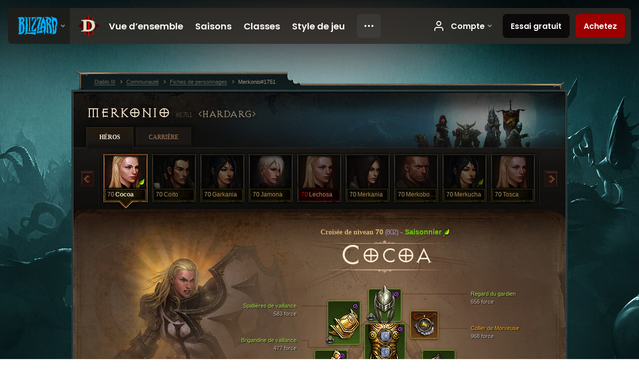

--- FILE ---
content_type: text/html;charset=UTF-8
request_url: https://us.diablo3.blizzard.com/fr-fr/profile/Merkonio-1751/hero/146511907
body_size: 14437
content:
<!DOCTYPE html>
<html xmlns="http://www.w3.org/1999/xhtml" xml:lang="fr-fr" lang="fr-fr">
<head xmlns:og="http://ogp.me/ns#" xmlns:fb="http://ogp.me/ns/fb#">
<script type="text/javascript">
//<![CDATA[
var BlzCookieConsent = {
host: "blizzard.com",
onetrustScriptUrl: "https://cdn.cookielaw.org/scripttemplates/otSDKStub.js",
onetrustDomainScript: "22011b0f-2c46-49a3-a7bf-5f98a4d4da65",
cookieInfoUrlPattern: "/cookies/?$"
}
//]]>
</script>
<script type="text/javascript" src="/static/js/libs/cookie-consent-filter-compat.js?v=58-137" defer></script>
<script>
//<![CDATA[
var dataLayer = dataLayer|| [];
dataLayer.push({
"authenticated": "0" });
(function(w,d,s,l,i){w[l]=w[l]||[];w[l].push({"gtm.start":new Date().getTime(),event:"gtm.js"});var f=d.getElementsByTagName(s)[0], j=d.createElement(s),dl=l!="dataLayer"?"&amp;l="+l:"";j.async=true;j.src=
"//www.googletagmanager.com/gtm.js?id="+i+dl;f.parentNode.insertBefore(j,f);})
(window,document,"script","dataLayer","GTM-TVHPB9J");
//]]>
</script>
<meta http-equiv="imagetoolbar" content="false" />
<meta http-equiv="X-UA-Compatible" content="IE=edge,chrome=1" />
<title>Merkonio#1751 - Communauté - Diablo III</title>
<link rel="icon" href="/static/images/icons/favicon.ico?v=58-137" type="image/x-icon" />
<link rel="shortcut icon" href="/static/images/icons/favicon.ico?v=58-137" type="image/x-icon" />
<link rel="stylesheet" type="text/css" media="all" href="/static/local-common/css/common-game-site.min.css?v=58-137" />
<link rel="stylesheet" type="text/css" media="all" href="/static/css/legal/ratings.css?v=58-137" />
<link rel="stylesheet" type="text/css" media="all" href="/static/css/d3.css?v=137" />
<link rel="stylesheet" type="text/css" media="all" href="/static/css/tooltips.css?v=137" />
<link rel="stylesheet" type="text/css" media="all" href="/static/css/profile/shared.css?v=58-137" />
<link rel="stylesheet" type="text/css" media="all" href="/static/css/profile/hero.css?v=58-137" />
<link rel="stylesheet" type="text/css" media="all" href="/static/css/tool/gear-calculator/hero-slots.css?v=58-137" />
<!--[if IE 6]> <link rel="stylesheet" type="text/css" media="all" href="/static/css/tooltips-ie6.css?v=137" />
<![endif]-->
<script type="text/javascript" src="/static/local-common/js/third-party.js?v=58-137"></script>
<script type="text/javascript" src="/static/local-common/js/common-game-site.min.js?v=58-137"></script>
<meta name="twitter:card" content="summary" />
<meta name="twitter:title" content="Merkonio#1751 - Communauté - Diablo III" />
<meta name="twitter:description" content="crusader de niveau 70" />
<meta name="twitter:image:src" content="https://assets.diablo3.blizzard.com/d3/icons/portraits/100/x1_crusader_female.png" />
<!--[if IE 6]> <script type="text/javascript">
//<![CDATA[
try { document.execCommand('BackgroundImageCache', false, true) } catch(e) {}
//]]>
</script>
<![endif]-->
<script type="text/javascript">
//<![CDATA[
var Core = Core || {},
Login = Login || {};
Core.staticUrl = '/static';
Core.sharedStaticUrl = '/static/local-common';
Core.baseUrl = '/fr-fr';
Core.projectUrl = '';
Core.cdnUrl = 'https://blzmedia-a.akamaihd.net';
Core.supportUrl = 'http://us.battle.net/support/';
Core.secureSupportUrl = 'https://us.battle.net/support/';
Core.project = 'd3';
Core.locale = 'fr-fr';
Core.language = 'fr';
Core.region = 'us';
Core.shortDateFormat = 'dd/MM/yyyy';
Core.dateTimeFormat = 'dd/MM/yyyy HH:mm';
Core.loggedIn = false;
Core.userAgent = 'web';
Login.embeddedUrl = 'https://us.battle.net/login/login.frag';
var Flash = Flash || {};
Flash.videoPlayer = 'https://blzmedia-a.akamaihd.net/global-video-player/themes/d3/video-player.swf';
Flash.videoBase = 'https://blzmedia-a.akamaihd.net/d3/media/videos';
Flash.ratingImage = 'https://blzmedia-a.akamaihd.net/global-video-player/ratings/d3/fr-fr.jpg';
Flash.expressInstall = 'https://blzmedia-a.akamaihd.net/global-video-player/expressInstall.swf';
Flash.videoBase = 'https://assets.diablo3.blizzard.com/d3/media/videos';
//]]>
</script>
<meta property="fb:app_id" content="155068716934" />
<meta property="og:site_name" content="Diablo III" />
<meta property="og:locale" content="fr_FR" />
<meta property="og:type" content="website" />
<meta property="og:url" content="https://us.diablo3.blizzard.com/fr-fr/profile/Merkonio-1751/hero/157924358" />
<meta property="og:image" content="https://assets.diablo3.blizzard.com/d3/icons/portraits/100/x1_crusader_female.png" />
<meta property="og:image" content="https://blzmedia-a.akamaihd.net/battle.net/logos/og-d3.png" />
<meta property="og:image" content="https://blzmedia-a.akamaihd.net/battle.net/logos/og-blizzard.png" />
<meta property="og:title" content="Cocoa" />
<meta property="og:description" content="crusader de niveau 70" />
<link rel="canonical" href="https://us.diablo3.blizzard.com/fr-fr/profile/Merkonio-1751/hero/157924358" />
<meta property="d3-cloud-provider" content="aws" />
<meta property="d3-app-name" content="d3-site-prod-us" />
<meta property="d3-app-version" content="9.5.0" />
</head>
<body class="fr-fr profile profile-hero" itemscope="itemscope" itemtype="http://schema.org/WebPage" data-legal-country="US">
<noscript><iframe src="https://www.googletagmanager.com/ns.html?id=GTM-TVHPB9J"
height="0" width="0" style="display:none;visibility:hidden"></iframe></noscript>
<blz-nav
locale="fr-fr"
content="d3"
link-prefix="https://diablo3.blizzard.com/"
hidden
>
<script async src="https://navbar.blizzard.com/static/v1/nav.js"></script>
</blz-nav>
<div class="bg-wrapper">
<div class="wrapper">
<div id="main-content"></div>
<div class="body" itemscope="itemscope" itemtype="http://schema.org/WebPageElement">
<div class="body-top">
<div class="body-bot">



	<div class="profile-wrapper">
		<div class="profile-head">
			<a href="/fr-fr/profile/Merkonio-1751/">


	<h2 class="header-2" >					Merkonio
					<span class="battleTag">#1751</span>
					<span class="clan">HardArg</span>
</h2>
			</a>
	<span class="clear"><!-- --></span>
		</div>



	<ul class="tab-menu ">
				<li class="menu-heroes ">
					<a href="/fr-fr/profile/Merkonio-1751/hero/157924358"
					
					 class="tab-active">
					<span>Héros</span>
					</a>
				</li>
				<li class="menu-career ">
					<a href="/fr-fr/profile/Merkonio-1751/career"
					
					>
					<span>Carrière</span>
					</a>
				</li>
	</ul>

		<script type="text/javascript">
		//<![CDATA[
				$(function() {
					Profile.baseUrl = '/fr-fr/profile/Merkonio-1751/';
					Profile.lastHero = 157924358;
					Profile.heroes = [
							{ id: 157924358, name: 'Cocoa', level: 70, 'class': 'crusader', historyType: 'hero' },
							{ id: 153085139, name: 'Coito', level: 70, 'class': 'wizard', historyType: 'hero' },
							{ id: 153044647, name: 'Garkania', level: 70, 'class': 'wizard', historyType: 'hero' },
							{ id: 152957680, name: 'Jamona', level: 70, 'class': 'monk', historyType: 'hero' },
							{ id: 145892620, name: 'Lechosa', level: 70, 'class': 'crusader', historyType: 'hero' },
							{ id: 152702132, name: 'Merkania', level: 70, 'class': 'demon-hunter', historyType: 'hero' },
							{ id: 152588339, name: 'Merkobomba', level: 70, 'class': 'crusader', historyType: 'hero' },
							{ id: 157815496, name: 'Merkucha', level: 70, 'class': 'wizard', historyType: 'hero' },
							{ id: 153991928, name: 'Tosca', level: 70, 'class': 'crusader', historyType: 'hero' }
					];


						Profile.suppressAjaxLoad = true;

						if (window.history.pushState) {
							var activeHero = Profile.getHero(157924358);
							window.history.replaceState(activeHero, activeHero.name, activeHero.id);
						}
						Profile.bindHistory();
				});
		//]]>
		</script>


		<div class="profile-body" id="profile-body">


	<div class="crusader-female">
		<div class="profile-selector MediaCarousel MediaCarousel--heroes" id="heroes">
			<span class="MediaCarousel-page MediaCarousel-page--right MediaCarousel-page--end"><span></span></span>
			<span class="MediaCarousel-page MediaCarousel-page--left MediaCarousel-page--end"><span></span></span>
			<div class="MediaCarousel-scrollWrap">
				<ul class="hero-tabs MediaCarousel-scroll">


						<li class="MediaCarousel-thumb">
							<a class="hero-tab crusader-female active" href="157924358" data-tooltip="#hero-tab-tooltip-0">
								<span class="hero-portrait">
										<span class="small-seasonal-leaf"></span>
								</span>
								<span class="level">70</span>
								<span class="name">Cocoa</span>
							</a>



	<div id="hero-tab-tooltip-0" style="display:none">
		<div class="hero-tab-tooltip profile-tooltip">
			


	<h2 class="subheader-2" >Cocoa</h2>

			<p >
				female de niveau <strong>70</strong>
				 - <span class="d3-color-seasonal">Héros saisonnier</span>
			</p>
		</div>
	</div>
						</li>


						<li class="MediaCarousel-thumb">
							<a class="hero-tab wizard-male " href="153085139" data-tooltip="#hero-tab-tooltip-1">
								<span class="hero-portrait">
								</span>
								<span class="level">70</span>
								<span class="name">Coito</span>
							</a>



	<div id="hero-tab-tooltip-1" style="display:none">
		<div class="hero-tab-tooltip profile-tooltip">
			


	<h2 class="subheader-2" >Coito</h2>

			<p >
				male de niveau <strong>70</strong>
			</p>
		</div>
	</div>
						</li>


						<li class="MediaCarousel-thumb">
							<a class="hero-tab wizard-female " href="153044647" data-tooltip="#hero-tab-tooltip-2">
								<span class="hero-portrait">
								</span>
								<span class="level">70</span>
								<span class="name">Garkania</span>
							</a>



	<div id="hero-tab-tooltip-2" style="display:none">
		<div class="hero-tab-tooltip profile-tooltip">
			


	<h2 class="subheader-2" >Garkania</h2>

			<p >
				female de niveau <strong>70</strong>
			</p>
		</div>
	</div>
						</li>


						<li class="MediaCarousel-thumb">
							<a class="hero-tab monk-female " href="152957680" data-tooltip="#hero-tab-tooltip-3">
								<span class="hero-portrait">
								</span>
								<span class="level">70</span>
								<span class="name">Jamona</span>
							</a>



	<div id="hero-tab-tooltip-3" style="display:none">
		<div class="hero-tab-tooltip profile-tooltip">
			


	<h2 class="subheader-2" >Jamona</h2>

			<p >
				female de niveau <strong>70</strong>
			</p>
		</div>
	</div>
						</li>


						<li class="MediaCarousel-thumb">
							<a class="hero-tab crusader-female hardcore" href="145892620" data-tooltip="#hero-tab-tooltip-4">
								<span class="hero-portrait">
								</span>
								<span class="level">70</span>
								<span class="name">Lechosa</span>
							</a>



	<div id="hero-tab-tooltip-4" style="display:none">
		<div class="hero-tab-tooltip profile-tooltip">
			


	<h2 class="subheader-2" >Lechosa</h2>

			<p class="d3-color-hardcore">
				female de niveau <strong>70</strong>
			</p>
				<p class="d3-color-hardcore">Extrême
				</p>
		</div>
	</div>
						</li>


						<li class="MediaCarousel-thumb">
							<a class="hero-tab demon-hunter-female " href="152702132" data-tooltip="#hero-tab-tooltip-5">
								<span class="hero-portrait">
								</span>
								<span class="level">70</span>
								<span class="name">Merkania</span>
							</a>



	<div id="hero-tab-tooltip-5" style="display:none">
		<div class="hero-tab-tooltip profile-tooltip">
			


	<h2 class="subheader-2" >Merkania</h2>

			<p >
				female de niveau <strong>70</strong>
			</p>
		</div>
	</div>
						</li>


						<li class="MediaCarousel-thumb">
							<a class="hero-tab crusader-male " href="152588339" data-tooltip="#hero-tab-tooltip-6">
								<span class="hero-portrait">
								</span>
								<span class="level">70</span>
								<span class="name">Merkobomba</span>
							</a>



	<div id="hero-tab-tooltip-6" style="display:none">
		<div class="hero-tab-tooltip profile-tooltip">
			


	<h2 class="subheader-2" >Merkobomba</h2>

			<p >
				male de niveau <strong>70</strong>
			</p>
		</div>
	</div>
						</li>


						<li class="MediaCarousel-thumb">
							<a class="hero-tab wizard-female " href="157815496" data-tooltip="#hero-tab-tooltip-7">
								<span class="hero-portrait">
										<span class="small-seasonal-leaf"></span>
								</span>
								<span class="level">70</span>
								<span class="name">Merkucha</span>
							</a>



	<div id="hero-tab-tooltip-7" style="display:none">
		<div class="hero-tab-tooltip profile-tooltip">
			


	<h2 class="subheader-2" >Merkucha</h2>

			<p >
				female de niveau <strong>70</strong>
				 - <span class="d3-color-seasonal">Héros saisonnier</span>
			</p>
		</div>
	</div>
						</li>


						<li class="MediaCarousel-thumb">
							<a class="hero-tab crusader-female " href="153991928" data-tooltip="#hero-tab-tooltip-8">
								<span class="hero-portrait">
								</span>
								<span class="level">70</span>
								<span class="name">Tosca</span>
							</a>



	<div id="hero-tab-tooltip-8" style="display:none">
		<div class="hero-tab-tooltip profile-tooltip">
			


	<h2 class="subheader-2" >Tosca</h2>

			<p >
				female de niveau <strong>70</strong>
			</p>
		</div>
	</div>
						</li>
				</ul>
			</div>
		</div>

		<div class="profile-sheet">




	<h2 class="class" >				<a href="/fr-fr/class/crusader/">

					<span>Croisée de niveau <strong>70<span class="paragon-level">(802)</span></strong></span>

						<span> - </span>
						<strong class="d3-color-seasonal">Saisonnier</strong>
						<span class="small-seasonal-leaf"></span>
				</a>
</h2>

			

	<h2 class="header-2 name" >Cocoa</h2>


			<div class="paperdoll" id="paperdoll">

		<div class="weapon-flourish main-hand-flourish elemental-lightning"></div>

	<ul class="gear-slots">
	<li class="slot-head">

				<a class="slot-link" href="/fr-fr/artisan/blacksmith/recipe/guardians-gaze" data-d3tooltip="item-profile/377808825~157924358~guardians-gaze~P74_Unique_Helm_015">
				<span class="d3-icon d3-icon-item d3-icon-item-green">
					<span class="icon-item-gradient">
						<span class="icon-item-inner"></span>
					</span>
				</span>

					<span class="image">
					<img src="https://assets.diablo3.blizzard.com/d3/icons/items/large/p74_unique_helm_015_crusader_male.png" alt="" />
				</span>

				</a>

		<a href="/fr-fr/item/abyssal-dye-Dye_20" class="item-dye" >
			<img src="https://assets.diablo3.blizzard.com/d3/icons/items/small/dye_20_demonhunter_male.png" />
		</a>

		<a href="/fr-fr/artisan/blacksmith/recipe/grand-master-crown" class="item-transmog" >
			<img src="/static/images/profile/hero/bg-transmog.gif?v=58-137" />
		</a>

	</li>
	<li class="slot-torso">

				<a class="slot-link" href="/fr-fr/item/brigandine-of-valor-P67_Unique_Chest_Set_01" data-d3tooltip="item-profile/377808825~157924358~brigandine-of-valor~P67_Unique_Chest_Set_01">
				<span class="d3-icon d3-icon-item d3-icon-item-green">
					<span class="icon-item-gradient">
						<span class="icon-item-inner"></span>
					</span>
				</span>

					<span class="image">
					<img src="https://assets.diablo3.blizzard.com/d3/icons/items/large/p67_unique_chest_set_01_crusader_male.png" alt="" />
				</span>

		<span class="sockets-wrapper">
			<span class="sockets-align">
					<span class="socket">
						<img class="gem" src="https://assets.diablo3.blizzard.com/d3/icons/items/small/x1_diamond_10_demonhunter_male.png" />
					</span><br />
					<span class="socket">
						<img class="gem" src="https://assets.diablo3.blizzard.com/d3/icons/items/small/x1_diamond_10_demonhunter_male.png" />
					</span><br />
					<span class="socket">
						<img class="gem" src="https://assets.diablo3.blizzard.com/d3/icons/items/small/x1_diamond_10_demonhunter_male.png" />
					</span><br />
			</span>
		</span>
				</a>

		<a href="/fr-fr/item/abyssal-dye-Dye_20" class="item-dye" >
			<img src="https://assets.diablo3.blizzard.com/d3/icons/items/small/dye_20_demonhunter_male.png" />
		</a>

		<a href="/fr-fr/artisan/blacksmith/recipe/exquisite-rakkisgard-armor" class="item-transmog" >
			<img src="/static/images/profile/hero/bg-transmog.gif?v=58-137" />
		</a>

	</li>
	<li class="slot-feet">

				<a class="slot-link" href="/fr-fr/item/greaves-of-valor-P67_Unique_Boots_Set_01" data-d3tooltip="item-profile/377808825~157924358~greaves-of-valor~P67_Unique_Boots_Set_01">
				<span class="d3-icon d3-icon-item d3-icon-item-green">
					<span class="icon-item-gradient">
						<span class="icon-item-inner"></span>
					</span>
				</span>

					<span class="image">
					<img src="https://assets.diablo3.blizzard.com/d3/icons/items/large/p67_unique_boots_set_01_crusader_male.png" alt="" />
				</span>

				</a>

		<a href="/fr-fr/item/abyssal-dye-Dye_20" class="item-dye" >
			<img src="https://assets.diablo3.blizzard.com/d3/icons/items/small/dye_20_demonhunter_male.png" />
		</a>

		<a href="/fr-fr/artisan/blacksmith/recipe/exquisite-rakkisgard-greaves" class="item-transmog" >
			<img src="/static/images/profile/hero/bg-transmog.gif?v=58-137" />
		</a>

	</li>
	<li class="slot-hands">

				<a class="slot-link" href="/fr-fr/item/gauntlets-of-valor-P67_Unique_Gloves_Set_01" data-d3tooltip="item-profile/377808825~157924358~gauntlets-of-valor~P67_Unique_Gloves_Set_01">
				<span class="d3-icon d3-icon-item d3-icon-item-green">
					<span class="icon-item-gradient">
						<span class="icon-item-inner"></span>
					</span>
				</span>

					<span class="image">
					<img src="https://assets.diablo3.blizzard.com/d3/icons/items/large/p67_unique_gloves_set_01_crusader_male.png" alt="" />
				</span>

				</a>

		<a href="/fr-fr/item/abyssal-dye-Dye_20" class="item-dye" >
			<img src="https://assets.diablo3.blizzard.com/d3/icons/items/small/dye_20_demonhunter_male.png" />
		</a>

		<a href="/fr-fr/artisan/blacksmith/recipe/exquisite-rakkisgard-gauntlets" class="item-transmog" >
			<img src="/static/images/profile/hero/bg-transmog.gif?v=58-137" />
		</a>

	</li>
	<li class="slot-shoulders">

				<a class="slot-link" href="/fr-fr/item/spaulders-of-valor-P67_Unique_Shoulder_Set_01" data-d3tooltip="item-profile/377808825~157924358~spaulders-of-valor~P67_Unique_Shoulder_Set_01">
				<span class="d3-icon d3-icon-item d3-icon-item-green">
					<span class="icon-item-gradient">
						<span class="icon-item-inner"></span>
					</span>
				</span>

					<span class="image">
					<img src="https://assets.diablo3.blizzard.com/d3/icons/items/large/p67_unique_shoulder_set_01_crusader_male.png" alt="" />
				</span>

				</a>

		<a href="/fr-fr/item/abyssal-dye-Dye_20" class="item-dye" >
			<img src="https://assets.diablo3.blizzard.com/d3/icons/items/small/dye_20_demonhunter_male.png" />
		</a>

		<a href="/fr-fr/artisan/blacksmith/recipe/exquisite-rakkisgard-pauldrons" class="item-transmog" >
			<img src="/static/images/profile/hero/bg-transmog.gif?v=58-137" />
		</a>

	</li>
	<li class="slot-legs">

				<a class="slot-link" href="/fr-fr/item/chausses-of-valor-P67_Unique_Pants_Set_01" data-d3tooltip="item-profile/377808825~157924358~chausses-of-valor~P67_Unique_Pants_Set_01">
				<span class="d3-icon d3-icon-item d3-icon-item-green">
					<span class="icon-item-gradient">
						<span class="icon-item-inner"></span>
					</span>
				</span>

					<span class="image">
					<img src="https://assets.diablo3.blizzard.com/d3/icons/items/large/p67_unique_pants_set_01_crusader_male.png" alt="" />
				</span>

		<span class="sockets-wrapper">
			<span class="sockets-align">
					<span class="socket">
						<img class="gem" src="https://assets.diablo3.blizzard.com/d3/icons/items/small/x1_diamond_10_demonhunter_male.png" />
					</span><br />
					<span class="socket">
						<img class="gem" src="https://assets.diablo3.blizzard.com/d3/icons/items/small/x1_diamond_10_demonhunter_male.png" />
					</span><br />
			</span>
		</span>
				</a>

		<a href="/fr-fr/item/abyssal-dye-Dye_20" class="item-dye" >
			<img src="https://assets.diablo3.blizzard.com/d3/icons/items/small/dye_20_demonhunter_male.png" />
		</a>

		<a href="/fr-fr/artisan/blacksmith/recipe/exquisite-rakkisgard-leg-plates" class="item-transmog" >
			<img src="/static/images/profile/hero/bg-transmog.gif?v=58-137" />
		</a>

	</li>
	<li class="slot-bracers">

				<a class="slot-link" href="/fr-fr/artisan/blacksmith/recipe/guardians-aversion" data-d3tooltip="item-profile/377808825~157924358~guardians-aversion~P74_Unique_Bracer_010">
				<span class="d3-icon d3-icon-item d3-icon-item-green">
					<span class="icon-item-gradient">
						<span class="icon-item-inner"></span>
					</span>
				</span>

					<span class="image">
					<img src="https://assets.diablo3.blizzard.com/d3/icons/items/large/p74_unique_bracer_010_demonhunter_male.png" alt="" />
				</span>

				</a>



	</li>
	<li class="slot-mainHand">

				<a class="slot-link" href="/fr-fr/item/blade-of-prophecy-P61_Unique_Sword_2H_007_x1" data-d3tooltip="item-profile/377808825~157924358~blade-of-prophecy~P61_Unique_Sword_2H_007_x1">
				<span class="d3-icon d3-icon-item d3-icon-item-orange">
					<span class="icon-item-gradient">
						<span class="icon-item-inner"></span>
					</span>
				</span>

					<span class="image">
					<img src="https://assets.diablo3.blizzard.com/d3/icons/items/large/p61_unique_sword_2h_007_x1_demonhunter_male.png" alt="" />
				</span>

		<span class="sockets-wrapper">
			<span class="sockets-align">
					<span class="socket">
						<img class="gem" src="https://assets.diablo3.blizzard.com/d3/icons/items/small/x1_emerald_10_demonhunter_male.png" />
					</span><br />
			</span>
		</span>
				</a>


		<a href="/fr-fr/item/stalgards-decimator-Unique_Sword_2H_101_x1" class="item-transmog" >
			<img src="/static/images/profile/hero/bg-transmog.gif?v=58-137" />
		</a>

	</li>
	<li class="slot-offHand">

				<a class="slot-link" href="/fr-fr/item/shield-of-fury-P61_Unique_Shield_106_x1" data-d3tooltip="item-profile/377808825~157924358~shield-of-fury~P61_Unique_Shield_106_x1">
				<span class="d3-icon d3-icon-item d3-icon-item-orange">
					<span class="icon-item-gradient">
						<span class="icon-item-inner"></span>
					</span>
				</span>

					<span class="image">
					<img src="https://assets.diablo3.blizzard.com/d3/icons/items/large/p61_unique_shield_106_x1_crusader_male.png" alt="" />
				</span>

				</a>


		<a href="/fr-fr/item/the-final-witness-Unique_CruShield_107_x1" class="item-transmog" >
			<img src="/static/images/profile/hero/bg-transmog.gif?v=58-137" />
		</a>

	</li>
	<li class="slot-waist">

				<a class="slot-link" href="/fr-fr/item/vigilante-belt-P76_Unique_Belt_002" data-d3tooltip="item-profile/377808825~157924358~vigilante-belt~P76_Unique_Belt_002">
				<span class="d3-icon d3-icon-item d3-icon-item-orange">
					<span class="icon-item-gradient">
						<span class="icon-item-inner"></span>
					</span>
				</span>

					<span class="image">
					<img src="https://assets.diablo3.blizzard.com/d3/icons/items/large/p76_unique_belt_002_demonhunter_male.png" alt="" />
				</span>

				</a>



	</li>
	<li class="slot-rightFinger">

				<a class="slot-link" href="/fr-fr/item/focus-Unique_Ring_Set_001_x1" data-d3tooltip="item-profile/377808825~157924358~focus~Unique_Ring_Set_001_x1">
				<span class="d3-icon d3-icon-item d3-icon-item-green">
					<span class="icon-item-gradient">
						<span class="icon-item-inner"></span>
					</span>
				</span>

					<span class="image">
					<img src="https://assets.diablo3.blizzard.com/d3/icons/items/large/unique_ring_set_001_x1_crusader_male.png" alt="" />
				</span>

		<span class="sockets-wrapper">
			<span class="sockets-align">
					<span class="socket">
						<img class="gem" src="https://assets.diablo3.blizzard.com/d3/icons/items/small/unique_gem_012_x1_demonhunter_male.png" />
					</span><br />
			</span>
		</span>
				</a>



	</li>
	<li class="slot-leftFinger">

				<a class="slot-link" href="/fr-fr/item/restraint-Unique_Ring_Set_002_x1" data-d3tooltip="item-profile/377808825~157924358~restraint~Unique_Ring_Set_002_x1">
				<span class="d3-icon d3-icon-item d3-icon-item-green">
					<span class="icon-item-gradient">
						<span class="icon-item-inner"></span>
					</span>
				</span>

					<span class="image">
					<img src="https://assets.diablo3.blizzard.com/d3/icons/items/large/unique_ring_set_002_x1_crusader_male.png" alt="" />
				</span>

		<span class="sockets-wrapper">
			<span class="sockets-align">
					<span class="socket">
						<img class="gem" src="https://assets.diablo3.blizzard.com/d3/icons/items/small/unique_gem_017_x1_demonhunter_male.png" />
					</span><br />
			</span>
		</span>
				</a>



	</li>
	<li class="slot-neck">

				<a class="slot-link" href="/fr-fr/item/squirts-necklace-P66_Unique_Amulet_010" data-d3tooltip="item-profile/377808825~157924358~squirts-necklace~P66_Unique_Amulet_010">
				<span class="d3-icon d3-icon-item d3-icon-item-orange">
					<span class="icon-item-gradient">
						<span class="icon-item-inner"></span>
					</span>
				</span>

					<span class="image">
					<img src="https://assets.diablo3.blizzard.com/d3/icons/items/large/p66_unique_amulet_010_demonhunter_male.png" alt="" />
				</span>

		<span class="sockets-wrapper">
			<span class="sockets-align">
					<span class="socket">
						<img class="gem" src="https://assets.diablo3.blizzard.com/d3/icons/items/small/unique_gem_018_x1_demonhunter_male.png" />
					</span><br />
			</span>
		</span>
				</a>



	</li>

	</ul>

	<ul class="gear-labels" id="gear-labels">


		<li class="gear-label slot-head">
				<a href="/fr-fr/artisan/blacksmith/recipe/guardians-gaze"
				   data-d3tooltip="item-profile/377808825~157924358~guardians-gaze~P74_Unique_Helm_015"
				   class="label-link d3-color-green">
						<span class="item-name">Regard du gardien</span>
						<span class="bonus-value bonus-1208 long-bonus"
							>
						656 force
						</span>
						<span class="bonus-value bonus-50 long-bonus"
							 style="display:none">
						33% d’or supplémentaire sur les monstres
						</span>
						<span class="bonus-value bonus-171 long-bonus"
							 style="display:none">
						11% à la vitesse de déplacement
						</span>
						<span class="bonus-value bonus-96 long-bonus"
							 style="display:none">
						+92 à toutes les résistances
						</span>
						<span class="bonus-value bonus-1076 long-bonus"
							 style="display:none">
						Ramassage d’or et de globes de vie augmenté de 1 mètres
						</span>
				</a>


		</li>


		<li class="gear-label slot-torso">
				<a href="/fr-fr/item/brigandine-of-valor-P67_Unique_Chest_Set_01"
				   data-d3tooltip="item-profile/377808825~157924358~brigandine-of-valor~P67_Unique_Chest_Set_01"
				   class="label-link d3-color-green">
						<span class="item-name">Brigandine de vaillance</span>
						<span class="bonus-value bonus-392 long-bonus"
							 style="display:none">
						4Châsse:Châsses; (0)
						</span>
						<span class="bonus-value bonus-1208 long-bonus"
							>
						477 force
						</span>
						<span class="bonus-value bonus-50 long-bonus"
							 style="display:none">
						32% d’or supplémentaire sur les monstres
						</span>
						<span class="bonus-value bonus-96 long-bonus"
							 style="display:none">
						+333 à toutes les résistances
						</span>
						<span class="bonus-value bonus-1211 long-bonus"
							 style="display:none">
						469 vitalité
						</span>
						<span class="bonus-value bonus-1076 long-bonus"
							 style="display:none">
						Ramassage d’or et de globes de vie augmenté de 1 mètres
						</span>
				</a>


		</li>


		<li class="gear-label slot-feet">
				<a href="/fr-fr/item/greaves-of-valor-P67_Unique_Boots_Set_01"
				   data-d3tooltip="item-profile/377808825~157924358~greaves-of-valor~P67_Unique_Boots_Set_01"
				   class="label-link d3-color-green">
						<span class="item-name">Grèves de vaillance</span>
						<span class="bonus-value bonus-339 long-bonus"
							 style="display:none">
						2,954 aux dégâts d’épines
						</span>
						<span class="bonus-value bonus-1208 long-bonus"
							>
						576 force
						</span>
						<span class="bonus-value bonus-126 long-bonus"
							 style="display:none">
						Régénère 6,681 4point:points; de vie par seconde
						</span>
						<span class="bonus-value bonus-50 long-bonus"
							 style="display:none">
						33% d’or supplémentaire sur les monstres
						</span>
						<span class="bonus-value bonus-171 long-bonus"
							 style="display:none">
						10% à la vitesse de déplacement
						</span>
						<span class="bonus-value bonus-1211 long-bonus"
							 style="display:none">
						636 vitalité
						</span>
				</a>


		</li>


		<li class="gear-label slot-hands">
				<a href="/fr-fr/item/gauntlets-of-valor-P67_Unique_Gloves_Set_01"
				   data-d3tooltip="item-profile/377808825~157924358~gauntlets-of-valor~P67_Unique_Gloves_Set_01"
				   class="label-link d3-color-green">
						<span class="item-name">Gantelets de vaillance</span>
						<span class="bonus-value bonus-203 long-bonus"
							 style="display:none">
						La vitesse d’attaque augmente de 0.07%
						</span>
						<span class="bonus-value bonus-1208 long-bonus"
							>
						691 force
						</span>
						<span class="bonus-value bonus-1211 long-bonus"
							 style="display:none">
						738 vitalité
						</span>
						<span class="bonus-value bonus-1076 long-bonus"
							 style="display:none">
						Ramassage d’or et de globes de vie augmenté de 1 mètres
						</span>
						<span class="bonus-value bonus-253 long-bonus"
							 style="display:none">
						Chances de coup critique augmentées de 9.5%
						</span>
				</a>


		</li>


		<li class="gear-label slot-shoulders">
				<a href="/fr-fr/item/spaulders-of-valor-P67_Unique_Shoulder_Set_01"
				   data-d3tooltip="item-profile/377808825~157924358~spaulders-of-valor~P67_Unique_Shoulder_Set_01"
				   class="label-link d3-color-green">
						<span class="item-name">Spallières de vaillance</span>
						<span class="bonus-value bonus-1212 long-bonus"
							 style="display:none">
						Niveau requis réduit de 36
						</span>
						<span class="bonus-value bonus-34 long-bonus"
							 style="display:none">
						494 armure
						</span>
						<span class="bonus-value bonus-1208 long-bonus"
							>
						583 force
						</span>
						<span class="bonus-value bonus-96 long-bonus"
							 style="display:none">
						+124 à toutes les résistances
						</span>
						<span class="bonus-value bonus-86 long-bonus"
							 style="display:none">
						Les globes de vie et les potions font récupérer Value 4point:points; de vie
						</span>
						<span class="bonus-value bonus-1211 long-bonus"
							 style="display:none">
						602 vitalité
						</span>
				</a>


		</li>


		<li class="gear-label slot-legs">
				<a href="/fr-fr/item/chausses-of-valor-P67_Unique_Pants_Set_01"
				   data-d3tooltip="item-profile/377808825~157924358~chausses-of-valor~P67_Unique_Pants_Set_01"
				   class="label-link d3-color-green">
						<span class="item-name">Chausses de vaillance</span>
						<span class="bonus-value bonus-339 long-bonus"
							 style="display:none">
						2,628 aux dégâts d’épines
						</span>
						<span class="bonus-value bonus-392 long-bonus"
							 style="display:none">
						4Châsse:Châsses; (0)
						</span>
						<span class="bonus-value bonus-1208 long-bonus"
							>
						424 force
						</span>
						<span class="bonus-value bonus-126 long-bonus"
							 style="display:none">
						Régénère 5,285 4point:points; de vie par seconde
						</span>
						<span class="bonus-value bonus-96 long-bonus"
							 style="display:none">
						+156 à toutes les résistances
						</span>
				</a>


		</li>


		<li class="gear-label slot-bracers">
				<a href="/fr-fr/artisan/blacksmith/recipe/guardians-aversion"
				   data-d3tooltip="item-profile/377808825~157924358~guardians-aversion~P74_Unique_Bracer_010"
				   class="label-link d3-color-green">
						<span class="item-name">Aversion du gardien</span>
						<span class="bonus-value bonus-1208 long-bonus"
							>
						432 force
						</span>
						<span class="bonus-value bonus-50 long-bonus"
							 style="display:none">
						33% d’or supplémentaire sur les monstres
						</span>
						<span class="bonus-value bonus-244 long-bonus"
							 style="display:none">
						Les dégâts de foudre augmentent de 17%
						</span>
						<span class="bonus-value bonus-1211 long-bonus"
							 style="display:none">
						470 vitalité
						</span>
						<span class="bonus-value bonus-253 long-bonus"
							 style="display:none">
						Chances de coup critique augmentées de 5%
						</span>
				</a>


		</li>


		<li class="gear-label slot-mainHand">
				<a href="/fr-fr/item/blade-of-prophecy-P61_Unique_Sword_2H_007_x1"
				   data-d3tooltip="item-profile/377808825~157924358~blade-of-prophecy~P61_Unique_Sword_2H_007_x1"
				   class="label-link d3-color-orange">
						<span class="item-name">Lame de prophétie</span>
						<span class="weapon-dps">
						3 464,7 DPS
					</span>
						<span class="bonus-value bonus-353 long-bonus"
							 style="display:none">
						9,672 4point:points; de vie par victime
						</span>
						<span class="bonus-value bonus-392 long-bonus"
							 style="display:none">
						4Châsse:Châsses; (0)
						</span>
						<span class="bonus-value bonus-1208 long-bonus"
							>
						1,024 force
						</span>
						<span class="bonus-value bonus-241 long-bonus"
							 style="display:none">
						9% de dégâts
						</span>
						<span class="bonus-value bonus-210 long-bonus"
							 style="display:none">
						Réduit le temps de recharge de toutes les compétences de 9%
						</span>
						<span class="bonus-value bonus-258 long-bonus"
							 style="display:none">
						Dégâts des coups critiques augmentés de 130% 
						</span>
				</a>


		</li>


		<li class="gear-label slot-offHand">
				<a href="/fr-fr/item/shield-of-fury-P61_Unique_Shield_106_x1"
				   data-d3tooltip="item-profile/377808825~157924358~shield-of-fury~P61_Unique_Shield_106_x1"
				   class="label-link d3-color-orange">
						<span class="item-name">Bouclier de fureur</span>
						<span class="bonus-value bonus-1208 long-bonus"
							>
						994 force
						</span>
						<span class="bonus-value bonus-96 long-bonus"
							 style="display:none">
						+114 à toutes les résistances
						</span>
						<span class="bonus-value bonus-1211 long-bonus"
							 style="display:none">
						988 vitalité
						</span>
						<span class="bonus-value bonus-253 long-bonus"
							 style="display:none">
						Chances de coup critique augmentées de 8.5%
						</span>
				</a>


		</li>


		<li class="gear-label slot-waist">
				<a href="/fr-fr/item/vigilante-belt-P76_Unique_Belt_002"
				   data-d3tooltip="item-profile/377808825~157924358~vigilante-belt~P76_Unique_Belt_002"
				   class="label-link d3-color-orange">
						<span class="item-name">Ceinture de milicien</span>
						<span class="bonus-value bonus-339 long-bonus"
							 style="display:none">
						5,721 aux dégâts d’épines
						</span>
						<span class="bonus-value bonus-34 long-bonus"
							 style="display:none">
						376 armure
						</span>
						<span class="bonus-value bonus-1208 long-bonus"
							>
						490 force
						</span>
						<span class="bonus-value bonus-1211 long-bonus"
							 style="display:none">
						463 vitalité
						</span>
						<span class="bonus-value bonus-210 long-bonus"
							 style="display:none">
						Réduit le temps de recharge de toutes les compétences de 7%
						</span>
						<span class="bonus-value bonus-1076 long-bonus"
							 style="display:none">
						Ramassage d’or et de globes de vie augmenté de 2 mètres
						</span>
				</a>


		</li>


		<li class="gear-label slot-rightFinger">
				<a href="/fr-fr/item/focus-Unique_Ring_Set_001_x1"
				   data-d3tooltip="item-profile/377808825~157924358~focus~Unique_Ring_Set_001_x1"
				   class="label-link d3-color-green">
						<span class="item-name">Catalyseur</span>
						<span class="bonus-value bonus-203 long-bonus"
							 style="display:none">
						La vitesse d’attaque augmente de 0.06%
						</span>
						<span class="bonus-value bonus-392 long-bonus"
							 style="display:none">
						4Châsse:Châsses; (0)
						</span>
						<span class="bonus-value bonus-1208 long-bonus"
							>
						569 force
						</span>
						<span class="bonus-value bonus-50 long-bonus"
							 style="display:none">
						32% d’or supplémentaire sur les monstres
						</span>
						<span class="bonus-value bonus-93 long-bonus"
							 style="display:none">
						+184 résistance physique
						</span>
						<span class="bonus-value bonus-210 long-bonus"
							 style="display:none">
						Réduit le temps de recharge de toutes les compétences de 5%
						</span>
				</a>


		</li>


		<li class="gear-label slot-leftFinger">
				<a href="/fr-fr/item/restraint-Unique_Ring_Set_002_x1"
				   data-d3tooltip="item-profile/377808825~157924358~restraint~Unique_Ring_Set_002_x1"
				   class="label-link d3-color-green">
						<span class="item-name">Contrainte</span>
						<span class="bonus-value bonus-203 long-bonus"
							 style="display:none">
						La vitesse d’attaque augmente de 0.06%
						</span>
						<span class="bonus-value bonus-392 long-bonus"
							 style="display:none">
						4Châsse:Châsses; (0)
						</span>
						<span class="bonus-value bonus-1208 long-bonus"
							>
						585 force
						</span>
						<span class="bonus-value bonus-707 long-bonus"
							 style="display:none">
						Réduit la durée des effets affectant le contrôle de 33%
						</span>
						<span class="bonus-value bonus-50 long-bonus"
							 style="display:none">
						34% d’or supplémentaire sur les monstres
						</span>
						<span class="bonus-value bonus-258 long-bonus"
							 style="display:none">
						Dégâts des coups critiques augmentés de 29% 
						</span>
				</a>


		</li>


		<li class="gear-label slot-neck">
				<a href="/fr-fr/item/squirts-necklace-P66_Unique_Amulet_010"
				   data-d3tooltip="item-profile/377808825~157924358~squirts-necklace~P66_Unique_Amulet_010"
				   class="label-link d3-color-orange">
						<span class="item-name">Collier de Morveuse</span>
						<span class="bonus-value bonus-392 long-bonus"
							 style="display:none">
						4Châsse:Châsses; (0)
						</span>
						<span class="bonus-value bonus-1208 long-bonus"
							>
						968 force
						</span>
						<span class="bonus-value bonus-707 long-bonus"
							 style="display:none">
						Réduit la durée des effets affectant le contrôle de 23%
						</span>
						<span class="bonus-value bonus-50 long-bonus"
							 style="display:none">
						77% d’or supplémentaire sur les monstres
						</span>
						<span class="bonus-value bonus-244 long-bonus"
							 style="display:none">
						Les dégâts de foudre augmentent de 20%
						</span>
						<span class="bonus-value bonus-258 long-bonus"
							 style="display:none">
						Dégâts des coups critiques augmentés de 97% 
						</span>
				</a>


		</li>
	</ul>

	<ul class="gear-lines">
				<li class="slot-head"></li>
				<li class="slot-torso"></li>
				<li class="slot-feet"></li>
				<li class="slot-hands"></li>
				<li class="slot-shoulders"></li>
				<li class="slot-legs"></li>
				<li class="slot-bracers"></li>
				<li class="slot-mainHand"></li>
				<li class="slot-offHand"></li>
				<li class="slot-waist"></li>
				<li class="slot-rightFinger"></li>
				<li class="slot-leftFinger"></li>
				<li class="slot-neck"></li>
	</ul>
			</div>


		<div class="gear-bonuses" id="bonuses">
			

	<h3 class="header-3" ><span class="help-icon tip" data-tooltip="#gear-bonuses-tooltip"></span>Bonus d’équipement</h3>


			<div id="gear-bonuses-tooltip" style="display: none;">
				<div class="profile-tooltip">
					


	<h2 class="subheader-2" >Bonus d’équipement</h2>

					<p>Il s’agit de la liste des bonus les plus importants apportés par votre équipement. Vous pouvez sélectionner l’un d’entre eux afin d’afficher les objets qui vous le confèrent.</p>
				</div>
			</div>

			<ul>
					<li>
						<a href="javascript:;" class="bonus-stat" data-bonus-index="1208">
							<span class="bonus-radio active"></span>8,469 force
						</a>
					</li>
					<li>
						<a href="javascript:;" class="bonus-stat" data-bonus-index="50">
							<span class="bonus-radio"></span>274% d’or supplémentaire sur les monstres
						</a>
					</li>
					<li>
						<a href="javascript:;" class="bonus-stat" data-bonus-index="1211">
							<span class="bonus-radio"></span>4,366 vitalité
						</a>
					</li>
					<li>
						<a href="javascript:;" class="bonus-stat" data-bonus-index="392">
							<span class="bonus-radio"></span>4Châsse:Châsses; (0)
						</a>
					</li>
					<li>
						<a href="javascript:;" class="bonus-stat" data-bonus-index="96">
							<span class="bonus-radio"></span>+819 à toutes les résistances
						</a>
					</li>
			</ul>
		</div>

	<span class="clear"><!-- --></span>
		</div>

		<div class="profile-lower">

			<div class="profile-overview" id="overview">


	<div class="page-section skills">
			<div class="section-header ">
				

	<h3 class="header-3" >Compétences</h3>


			</div>

		<div class="section-body">
		<a href="/fr-fr/calculator/" class="profile-link">
			Afficher dans le calculateur de talents
			<span class="icon-frame icon-frame-text">
				<span class="icon-16 icon-16-rarrow"></span>
			</span>
		</a>

		<div class="skills-wrapper">

			<ul class="active-skills clear-after">

						<li>
							<div id="active-skill-tooltip-0" style="display:none;">
	<div class="d3-tooltip d3-tooltip-skill">



	<div class="tooltip-head">
		<h3 class="">Fureur des cieux</h3>
	</div>

	<div class="tooltip-body ">




		<span class="d3-icon d3-icon-skill d3-icon-skill-64 " style="background-image: url('https://assets.diablo3.blizzard.com/d3/icons/skills/64/x1_crusader_heavensfury3.png'); width: 64px; height: 64px;">
			<span class="frame"></span>
		</span>

			<div class="description">
					<p><span class="d3-color-gold">Temps de recharge :</span> <span class="d3-color-green">20</span> secondes</p>

<p>Vous invoquez un rayon ardent de puissance sacrée qui inflige un montant de dégâts sacrés égal à <span class="d3-color-green">1710%</span> des dégâts de votre arme en <span class="d3-color-green">6</span> secondes à tous les ennemis qu’il illumine.</p>
				
					<p class="special">Sentence</p>
				<p class="subtle">Débloqué au niveau <em>30</em></p>
			</div>

	</div>


	<div class="tooltip-extension rune-extension">
	<span class="d3-icon d3-icon-rune d3-icon-rune-large">
		<span class="rune-b"></span>
	</span>
				

	<h3 class="header-3" >Terre bénie</h3>

					<p>Le sol frappé par le rayon devient consacré, ce qui le brûle et inflige <span class="d3-color-green">1550%</span> des dégâts de votre arme en <span class="d3-color-green">5</span> secondes aux ennemis qui l’arpentent.</p>
				<p class="subtle">Débloqué au niveau <em>31</em></p>
	</div>

	</div>
							</div>

							<a id="active-skill-tooltip-0-link" href="/fr-fr/class/crusader/active/heavens-fury" data-tooltip="#active-skill-tooltip-0">



		<span class="d3-icon d3-icon-skill d3-icon-skill-42 " style="background-image: url('https://assets.diablo3.blizzard.com/d3/icons/skills/42/x1_crusader_heavensfury3.png'); width: 42px; height: 42px;">
			<span class="frame"></span>
		</span>
								<span class="skill-name">
									Fureur des cieux
									<span class="rune-name">
										Terre bénie
									</span>
								</span>
							</a>
							<span class="slot slot-primary"></span>

		<script type="text/javascript">
		//<![CDATA[
								$(function() {
									$("#active-skill-tooltip-0-link").data("tooltip-options", {className: "ui-tooltip-d3"});
								});
		//]]>
		</script>
						</li>

						<li>
							<div id="active-skill-tooltip-1" style="display:none;">
	<div class="d3-tooltip d3-tooltip-skill">



	<div class="tooltip-head">
		<h3 class="">Poing des Cieux</h3>
	</div>

	<div class="tooltip-body ">




		<span class="d3-icon d3-icon-skill d3-icon-skill-64 " style="background-image: url('https://assets.diablo3.blizzard.com/d3/icons/skills/64/x1_crusader_fistoftheheavens.png'); width: 64px; height: 64px;">
			<span class="frame"></span>
		</span>

			<div class="description">
					<p><span class="d3-color-gold">Coût :</span> <span class="d3-color-green">30</span> points de colère</p>

<p>Vous faites s’abattre du ciel un éclair qui explose et inflige un montant de dégâts de foudre égal à <span class="d3-color-green">545%</span> des dégâts de votre arme à tous les ennemis dans les <span class="d3-color-green">8</span> mètres. En explosant, l’éclair se fractionne en <span class="d3-color-green">6</span> éclairs perforants qui rayonnent et infligent un montant de dégâts de foudre égal à <span class="d3-color-green">255%</span> des dégâts de votre arme.</p>
				
					<p class="special">Secondaires</p>
				<p class="subtle">Débloqué au niveau <em>26</em></p>
			</div>

	</div>


	<div class="tooltip-extension rune-extension">
	<span class="d3-icon d3-icon-rune d3-icon-rune-large">
		<span class="rune-c"></span>
	</span>
				

	<h3 class="header-3" >Crevasse</h3>

					<p>Crée une crevasse d’énergie électrique qui foudroie les ennemis proches et leur inflige un montant de dégâts de foudre égal à <span class="d3-color-green">410%</span> des dégâts de votre arme pendant <span class="d3-color-green">5</span> secondes. Si une autre crevasse est proche, un arc électrique se crée entre elles et leur inflige un montant de dégâts de foudre égal à <span class="d3-color-green">135%</span> des dégâts de votre arme à chaque arc.</p>
				<p class="subtle">Débloqué au niveau <em>42</em></p>
	</div>

	</div>
							</div>

							<a id="active-skill-tooltip-1-link" href="/fr-fr/class/crusader/active/fist-of-the-heavens" data-tooltip="#active-skill-tooltip-1">



		<span class="d3-icon d3-icon-skill d3-icon-skill-42 " style="background-image: url('https://assets.diablo3.blizzard.com/d3/icons/skills/42/x1_crusader_fistoftheheavens.png'); width: 42px; height: 42px;">
			<span class="frame"></span>
		</span>
								<span class="skill-name">
									Poing des Cieux
									<span class="rune-name">
										Crevasse
									</span>
								</span>
							</a>
							<span class="slot slot-secondary"></span>

		<script type="text/javascript">
		//<![CDATA[
								$(function() {
									$("#active-skill-tooltip-1-link").data("tooltip-options", {className: "ui-tooltip-d3"});
								});
		//]]>
		</script>
						</li>

						<li>
							<div id="active-skill-tooltip-2" style="display:none;">
	<div class="d3-tooltip d3-tooltip-skill">



	<div class="tooltip-head">
		<h3 class="">Galvanisation</h3>
	</div>

	<div class="tooltip-body ">




		<span class="d3-icon d3-icon-skill d3-icon-skill-64 " style="background-image: url('https://assets.diablo3.blizzard.com/d3/icons/skills/64/x1_crusader_ironskin.png'); width: 64px; height: 64px;">
			<span class="frame"></span>
		</span>

			<div class="description">
					<p><span class="d3-color-gold">Temps de recharge :</span> <span class="d3-color-green">30</span> secondes</p>

<p>Votre peau devient aussi dure que le fer et absorbe <span class="d3-color-green">50%</span> de tous les dégâts subis pendant <span class="d3-color-green">4</span> secondes.</p>
				
					<p class="special">Défensives</p>
				<p class="subtle">Débloqué au niveau <em>8</em></p>
			</div>

	</div>


	<div class="tooltip-extension rune-extension">
	<span class="d3-icon d3-icon-rune d3-icon-rune-large">
		<span class="rune-e"></span>
	</span>
				

	<h3 class="header-3" >Ubiquité</h3>

					<p>Si vous subissez des dégâts alors que la Galvanisation est active, votre vitesse de déplacement est augmentée de <span class="d3-color-green">60%</span> pendant <span class="d3-color-green">5</span> secondes et vous traversez les rangs des ennemis sans encombre.</p>
				<p class="subtle">Débloqué au niveau <em>56</em></p>
	</div>

	</div>
							</div>

							<a id="active-skill-tooltip-2-link" href="/fr-fr/class/crusader/active/iron-skin" data-tooltip="#active-skill-tooltip-2">



		<span class="d3-icon d3-icon-skill d3-icon-skill-42 " style="background-image: url('https://assets.diablo3.blizzard.com/d3/icons/skills/42/x1_crusader_ironskin.png'); width: 42px; height: 42px;">
			<span class="frame"></span>
		</span>
								<span class="skill-name">
									Galvanisation
									<span class="rune-name">
										Ubiquité
									</span>
								</span>
							</a>
							<span class="slot slot-1"></span>

		<script type="text/javascript">
		//<![CDATA[
								$(function() {
									$("#active-skill-tooltip-2-link").data("tooltip-options", {className: "ui-tooltip-d3"});
								});
		//]]>
		</script>
						</li>

						<li>
							<div id="active-skill-tooltip-3" style="display:none;">
	<div class="d3-tooltip d3-tooltip-skill">



	<div class="tooltip-head">
		<h3 class="">Champion d’Akarat</h3>
	</div>

	<div class="tooltip-body ">




		<span class="d3-icon d3-icon-skill d3-icon-skill-64 " style="background-image: url('https://assets.diablo3.blizzard.com/d3/icons/skills/64/x1_crusader_akaratschampion.png'); width: 64px; height: 64px;">
			<span class="frame"></span>
		</span>

			<div class="description">
					<p><span class="d3-color-gold">Temps de recharge :</span> <span class="d3-color-green">90</span> secondes</p>

<p>Vous explosez de toute la puissance de votre ordre, ce qui augmente vos dégâts de <span class="d3-color-green">35%</span> et votre régénération de colère de <span class="d3-color-green">5</span> pendant <span class="d3-color-green">20</span> secondes.</p>
				
					<p class="special">Sentence</p>
				<p class="subtle">Débloqué au niveau <em>25</em></p>
			</div>

	</div>


	<div class="tooltip-extension rune-extension">
	<span class="d3-icon d3-icon-rune d3-icon-rune-large">
		<span class="rune-d"></span>
	</span>
				

	<h3 class="header-3" >Émulation</h3>

					<p>Augmente votre armure de <span class="d3-color-green">150%</span> tant que Champion d’Akarat est actif.</p>

<p>La première fois que vous subissez des dégâts qui devraient vous tuer alors que Champion d’Akarat est actif, vous récupérez tous vos points de vie.</p>
				<p class="subtle">Débloqué au niveau <em>49</em></p>
	</div>

	</div>
							</div>

							<a id="active-skill-tooltip-3-link" href="/fr-fr/class/crusader/active/akarats-champion" data-tooltip="#active-skill-tooltip-3">



		<span class="d3-icon d3-icon-skill d3-icon-skill-42 " style="background-image: url('https://assets.diablo3.blizzard.com/d3/icons/skills/42/x1_crusader_akaratschampion.png'); width: 42px; height: 42px;">
			<span class="frame"></span>
		</span>
								<span class="skill-name">
									Champion d’Akarat
									<span class="rune-name">
										Émulation
									</span>
								</span>
							</a>
							<span class="slot slot-2"></span>

		<script type="text/javascript">
		//<![CDATA[
								$(function() {
									$("#active-skill-tooltip-3-link").data("tooltip-options", {className: "ui-tooltip-d3"});
								});
		//]]>
		</script>
						</li>

						<li>
							<div id="active-skill-tooltip-4" style="display:none;">
	<div class="d3-tooltip d3-tooltip-skill">



	<div class="tooltip-head">
		<h3 class="">Lois de la justice</h3>
	</div>

	<div class="tooltip-body ">




		<span class="d3-icon d3-icon-skill d3-icon-skill-64 " style="background-image: url('https://assets.diablo3.blizzard.com/d3/icons/skills/64/x1_crusader_lawsofjustice2.png'); width: 64px; height: 64px;">
			<span class="frame"></span>
		</span>

			<div class="description">
					<p><span class="d3-color-gold">Temps de recharge :</span> <span class="d3-color-green">30</span> secondes</p>

<p><span class="d3-color-gold">Compétence active :</span> vous renforcez la loi, qui augmente alors la résistance à tous les éléments de vos alliés et la vôtre de <span class="d3-color-green">490</span> pendant <span class="d3-color-green">5</span> secondes.</p>

<p><span class="d3-color-gold">Compétence passive :</span> vous récitez la loi, ce qui augmente de <span class="d3-color-green">140</span> la résistance à tous les éléments de vos alliés et de vous-même.</p>

<p><span class="d3-color-yellow">Une seule loi peut être active à la fois.</span></p>
				
					<p class="special">Lois</p>
				<p class="subtle">Débloqué au niveau <em>17</em></p>
			</div>

	</div>


	<div class="tooltip-extension rune-extension">
	<span class="d3-icon d3-icon-rune d3-icon-rune-large">
		<span class="rune-e"></span>
	</span>
				

	<h3 class="header-3" >Témérité</h3>

					<p><span class="d3-color-gold">Compétence active :</span> renforcer la loi immunise aussi vos alliés et vous-même contre les effets affectant le contrôle pendant <span class="d3-color-green">5</span> secondes.</p>
				<p class="subtle">Débloqué au niveau <em>57</em></p>
	</div>

	</div>
							</div>

							<a id="active-skill-tooltip-4-link" href="/fr-fr/class/crusader/active/laws-of-justice" data-tooltip="#active-skill-tooltip-4">



		<span class="d3-icon d3-icon-skill d3-icon-skill-42 " style="background-image: url('https://assets.diablo3.blizzard.com/d3/icons/skills/42/x1_crusader_lawsofjustice2.png'); width: 42px; height: 42px;">
			<span class="frame"></span>
		</span>
								<span class="skill-name">
									Lois de la justice
									<span class="rune-name">
										Témérité
									</span>
								</span>
							</a>
							<span class="slot slot-3"></span>

		<script type="text/javascript">
		//<![CDATA[
								$(function() {
									$("#active-skill-tooltip-4-link").data("tooltip-options", {className: "ui-tooltip-d3"});
								});
		//]]>
		</script>
						</li>

						<li>
							<div id="active-skill-tooltip-5" style="display:none;">
	<div class="d3-tooltip d3-tooltip-skill">



	<div class="tooltip-head">
		<h3 class="">Charge de destrier</h3>
	</div>

	<div class="tooltip-body ">




		<span class="d3-icon d3-icon-skill d3-icon-skill-64 " style="background-image: url('https://assets.diablo3.blizzard.com/d3/icons/skills/64/x1_crusader_steedcharge.png'); width: 64px; height: 64px;">
			<span class="frame"></span>
		</span>

			<div class="description">
					<p><span class="d3-color-gold">Temps de recharge :</span> <span class="d3-color-green">16</span> secondes</p>

<p>Vous enfourchez un destrier magique qui vous permet de traverser sans encombre les lignes ennemies pendant <span class="d3-color-green">2</span> secondes.</p>
				
					<p class="special">Utilitaires</p>
				<p class="subtle">Débloqué au niveau <em>13</em></p>
			</div>

	</div>


	<div class="tooltip-extension rune-extension">
	<span class="d3-icon d3-icon-rune d3-icon-rune-large">
		<span class="rune-b"></span>
	</span>
				

	<h3 class="header-3" >Destrier de fond</h3>

					<p>Porte la durée à <span class="d3-color-green">3</span> secondes.</p>
				<p class="subtle">Débloqué au niveau <em>42</em></p>
	</div>

	</div>
							</div>

							<a id="active-skill-tooltip-5-link" href="/fr-fr/class/crusader/active/steed-charge" data-tooltip="#active-skill-tooltip-5">



		<span class="d3-icon d3-icon-skill d3-icon-skill-42 " style="background-image: url('https://assets.diablo3.blizzard.com/d3/icons/skills/42/x1_crusader_steedcharge.png'); width: 42px; height: 42px;">
			<span class="frame"></span>
		</span>
								<span class="skill-name">
									Charge de destrier
									<span class="rune-name">
										Destrier de fond
									</span>
								</span>
							</a>
							<span class="slot slot-4"></span>

		<script type="text/javascript">
		//<![CDATA[
								$(function() {
									$("#active-skill-tooltip-5-link").data("tooltip-options", {className: "ui-tooltip-d3"});
								});
		//]]>
		</script>
						</li>
			</ul>
	<span class="clear"><!-- --></span>

			<ul class="passive-skills clear-after">
					<li>
							<a href="/fr-fr/class/crusader/passive/heavenly-strength">
								<span class="passive-icon">
									<img src="https://assets.diablo3.blizzard.com/d3/icons/skills/42/x1_crusader_passive_heavenlystrength.png" style="width:32px; height:32px" />
								</span>
								<span class="skill-name">Force des cieux</span>
							</a>
					</li>
					<li>
							<a href="/fr-fr/class/crusader/passive/indestructible">
								<span class="passive-icon">
									<img src="https://assets.diablo3.blizzard.com/d3/icons/skills/42/x1_crusader_passive_indestructible.png" style="width:32px; height:32px" />
								</span>
								<span class="skill-name">Indestructible</span>
							</a>
					</li>
					<li>
							<a href="/fr-fr/class/crusader/passive/holy-cause">
								<span class="passive-icon">
									<img src="https://assets.diablo3.blizzard.com/d3/icons/skills/42/x1_crusader_passive_holycause.png" style="width:32px; height:32px" />
								</span>
								<span class="skill-name">Cause sacrée</span>
							</a>
					</li>
					<li>
							<a href="/fr-fr/class/crusader/passive/finery">
								<span class="passive-icon">
									<img src="https://assets.diablo3.blizzard.com/d3/icons/skills/42/x1_crusader_passive_finery.png" style="width:32px; height:32px" />
								</span>
								<span class="skill-name">Opulence</span>
							</a>
					</li>
			</ul>
	<span class="clear"><!-- --></span>
		</div>
		</div>
	</div>


	<div class="page-section attributes">
			<div class="section-header ">
				

	<h3 class="header-3" >Attributs</h3>


			</div>

		<div class="section-body">

		<ul class="attributes-core">
			<li>
				<span class="label">Force</span>
				<span class="value">9858</span>
			</li>
			<li>
				<span class="label">Dextérité</span>
				<span class="value">77</span>
			</li>
			<li>
				<span class="label">Intelligence</span>
				<span class="value">77</span>
			</li>
			<li>
				<span class="label">Vitalité</span>
				<span class="value">4513</span>
			</li>
			<li class="clear"></li>
		</ul>

		<ul class="attributes-core secondary">
            <li>
                <span class="label">Dégâts</span>
                <span class="value">701092</span>
            </li>

			<li>
				<span class="label">Robustesse</span>
				<span class="value">18162200</span>
			</li>

            <li>
                <span class="label">Récupération</span>
                <span class="value">1164410</span>
            </li>

			<li class="clear"></li>
		</ul>

		<ul class="resources">
				<li class="resource">
					<span class="resource-icon resource-wrath">
						<span class="value">109</span>
					</span>
					<span class="label-wrapper"><span class="label">Colère</span></span>
				</li>

			<li class="resource">
				<span class="resource-icon resource-life">
					<span class="value">452k</span>
				</span>
				<span class="label-wrapper"><span class="label">Vie</span></span>
			</li>
		</ul>

		</div>
	</div>

	<div class="page-section kanai-cube">
			<div class="section-header ">
				

	<h3 class="header-3" >Pouvoirs du cube de Kanai</h3>


			</div>

		<div class="section-body">
		<div class="legendary-powers-wrapper">



				<div class="legendary-power-wrapper">
                    <div class="legendary-power-container legendary-power-weapon is-active">
                            <a href="/fr-fr/item/fate-of-the-fell-P61_Unique_Flail_2H_103_x1" class="legendary-power-item" style="background-image: url(https://assets.diablo3.blizzard.com/d3/icons/items/large/p61_unique_flail_2h_103_x1_demonhunter_male.png);"></a>
                    </div>
					<div class="legendary-power-name">
						Armes
					</div>
				</div>



				<div class="legendary-power-wrapper">
                    <div class="legendary-power-container legendary-power-armor ">
                    </div>
					<div class="legendary-power-name">
						Armure
					</div>
				</div>



				<div class="legendary-power-wrapper">
                    <div class="legendary-power-container legendary-power-jewelry ">
                    </div>
					<div class="legendary-power-name">
						Bijoux
					</div>
				</div>

		</div>
		</div>
	</div>
	<span class="clear"><!-- --></span>
			</div>


	<div class="page-section profile-followers">
			<div class="section-header ">
				

	<h3 class="header-3" >Compagnons</h3>


			</div>

		<div class="section-body">
		<a href="/fr-fr/calculator/follower" class="profile-link">
			Afficher dans le calculateur de talents
			<span class="icon-frame icon-frame-text">
				<span class="icon-16 icon-16-rarrow"></span>
			</span>
		</a>

		<div class="followers">


				<div class="follower-wrapper follower-scoundrel">
						<a href="/fr-fr/follower/scoundrel/" class="follower-header">
							

	<h3 class="header-3" >Brigand</h3>

							<span class="level">&#160;</span>
						</a>

						<ul class="items">
								<li>


		<span class="slot slot-shoulders" data-tooltip="Épaules">

		</span>

</li>
								<li>


		<span class="slot slot-head" data-tooltip="Tête">

		</span>

</li>
								<li>


		<span class="slot slot-neck" data-tooltip="Cou">

		</span>

</li>
								<li>


		<span class="slot slot-special" data-tooltip="Jeton de brigand">

		</span>

</li>
								<li>


		<span class="slot slot-hands" data-tooltip="Mains">

		</span>

</li>
								<li>


		<span class="slot slot-torso" data-tooltip="Torse">

		</span>

</li>
								<li>


		<span class="slot slot-bracers" data-tooltip="Brassards">

		</span>

</li>
								<li>


		<span class="slot slot-leftFinger" data-tooltip="Doigts">

		</span>

</li>
								<li>


		<span class="slot slot-waist" data-tooltip="Taille">

		</span>

</li>
								<li>


		<span class="slot slot-rightFinger" data-tooltip="Doigts">

		</span>

</li>
								<li>		<a href="/fr-fr/item/light-crossbow-Crossbow_001" class="slot slot-mainHand" data-d3tooltip="item-profile/377808825~157924358~light-crossbow-of-slaying~Crossbow_001~scoundrel">




	<span class="d3-icon d3-icon-item d3-icon-item-large  d3-icon-item-blue">
		<span class="icon-item-gradient">
			<span class="icon-item-inner icon-item-default" style="background-image: url(https://assets.diablo3.blizzard.com/d3/icons/items/large/crossbow_001_demonhunter_male.png); ">
			</span>
		</span>
	</span>

		</a>
</li>
								<li>


		<span class="slot slot-legs" data-tooltip="Jambes">

		</span>

</li>
								<li>


		<span class="slot slot-feet" data-tooltip="Pieds">

		</span>

</li>
								<li>


		<span class="slot slot-offHand empty-offhand" data-tooltip="Les brigands ne peuvent pas utiliser d’équipement de main gauche.">
			<span class="icon-item-inner icon-item-default" style="background-image: url(https://assets.diablo3.blizzard.com/d3/icons/items/large/crossbow_001_demonhunter_male.png);"></span>
		</span>

</li>
						</ul>

						<ul class="skills">
		<li class="skill empty-skill empty-unlocked">
			<span class="icon-cell" data-tooltip="Compétence disponible mais pas encore choisie.">&#160;</span>
			<span class="name-cell">&#160;</span>
		</li>
		<li class="skill empty-skill empty-unlocked">
			<span class="icon-cell" data-tooltip="Compétence disponible mais pas encore choisie.">&#160;</span>
			<span class="name-cell">&#160;</span>
		</li>
		<li class="skill empty-skill empty-unlocked">
			<span class="icon-cell" data-tooltip="Compétence disponible mais pas encore choisie.">&#160;</span>
			<span class="name-cell">&#160;</span>
		</li>
		<li class="skill empty-skill empty-unlocked">
			<span class="icon-cell" data-tooltip="Compétence disponible mais pas encore choisie.">&#160;</span>
			<span class="name-cell">&#160;</span>
		</li>
						</ul>

	<span class="clear"><!-- --></span>




	<ul class="adventure-stats">
		<li class="empty-stat">
			<span class="value">
		 			0,00%
			</span>
			<span class="label">Découverte d’or</span>
		</li>
		<li class="empty-stat">
			<span class="value">
					0,00%
			</span>
			<span class="label">Découverte d’objets magiques</span>
		</li>
		<li class="empty-stat">
			<span class="value">
					+0,00
			</span>
			<span class="label">Expérience</span>
		</li>
	<span class="clear"><!-- --></span>
	</ul>
				</div>

				<div class="follower-wrapper follower-templar">
						<a href="/fr-fr/follower/templar/" class="follower-header">
							

	<h3 class="header-3" >Templier</h3>

							<span class="level">&#160;</span>
						</a>

						<ul class="items">
								<li>		<a href="/fr-fr/artisan/blacksmith/recipe/corruption" class="slot slot-shoulders" data-d3tooltip="item-profile/377808825~157924358~corruption~Unique_Shoulder_007_x1~templar">




	<span class="d3-icon d3-icon-item d3-icon-item-large  d3-icon-item-orange">
		<span class="icon-item-gradient">
			<span class="icon-item-inner icon-item-default" style="background-image: url(https://assets.diablo3.blizzard.com/d3/icons/items/large/unique_shoulder_007_x1_demonhunter_male.png); ">
			</span>
		</span>
	</span>

		</a>
</li>
								<li>		<a href="/fr-fr/artisan/blacksmith/recipe/sages-apogee" class="slot slot-head" data-d3tooltip="item-profile/377808825~157924358~sages-apogee~Unique_Helm_016_x1~templar">




	<span class="d3-icon d3-icon-item d3-icon-item-large  d3-icon-item-green">
		<span class="icon-item-gradient">
			<span class="icon-item-inner icon-item-default" style="background-image: url(https://assets.diablo3.blizzard.com/d3/icons/items/large/unique_helm_016_x1_demonhunter_male.png); ">
			</span>
		</span>
	</span>

		<span class="sockets-wrapper">
			<span class="sockets-align">
						<span class="socket">

						</span><br />
			</span>
		</span>
		</a>
</li>
								<li>		<a href="/fr-fr/item/the-ess-of-johan-Unique_Amulet_104_x1" class="slot slot-neck" data-d3tooltip="item-profile/377808825~157924358~the-ess-of-johan~Unique_Amulet_104_x1~templar">




	<span class="d3-icon d3-icon-item d3-icon-item-large  d3-icon-item-orange">
		<span class="icon-item-gradient">
			<span class="icon-item-inner icon-item-square" style="background-image: url(https://assets.diablo3.blizzard.com/d3/icons/items/large/unique_amulet_104_x1_demonhunter_male.png); ">
			</span>
		</span>
	</span>

		</a>
</li>
								<li>		<a href="/fr-fr/item/enchanting-favor-x1_FollowerItem_Templar_Legendary_01" class="slot slot-special" data-d3tooltip="item-profile/377808825~157924358~enchanting-favor~x1_FollowerItem_Templar_Legendary_01~templar">




	<span class="d3-icon d3-icon-item d3-icon-item-large  d3-icon-item-orange">
		<span class="icon-item-gradient">
			<span class="icon-item-inner icon-item-square" style="background-image: url(https://assets.diablo3.blizzard.com/d3/icons/items/large/x1_followeritem_templar_legendary_01_demonhunter_male.png); ">
			</span>
		</span>
	</span>
				<span class="slot-special-border"></span>

		</a>
</li>
								<li>		<a href="/fr-fr/artisan/blacksmith/recipe/penders-purchase" class="slot slot-hands" data-d3tooltip="item-profile/377808825~157924358~penders-purchase~Unique_Gloves_001_x1~templar">




	<span class="d3-icon d3-icon-item d3-icon-item-large  d3-icon-item-orange">
		<span class="icon-item-gradient">
			<span class="icon-item-inner icon-item-default" style="background-image: url(https://assets.diablo3.blizzard.com/d3/icons/items/large/unique_gloves_001_x1_demonhunter_male.png); ">
			</span>
		</span>
	</span>

		</a>
</li>
								<li>		<a href="/fr-fr/item/cindercoat-Unique_Chest_006_x1" class="slot slot-torso" data-d3tooltip="item-profile/377808825~157924358~cindercoat~Unique_Chest_006_x1~templar">




	<span class="d3-icon d3-icon-item d3-icon-item-large  d3-icon-item-orange">
		<span class="icon-item-gradient">
			<span class="icon-item-inner icon-item-big" style="background-image: url(https://assets.diablo3.blizzard.com/d3/icons/items/large/unique_chest_006_x1_demonhunter_male.png); ">
			</span>
		</span>
	</span>

		</a>
</li>
								<li>		<a href="/fr-fr/item/nemesis-bracers-Unique_Bracer_106_x1" class="slot slot-bracers" data-d3tooltip="item-profile/377808825~157924358~nemesis-bracers~Unique_Bracer_106_x1~templar">




	<span class="d3-icon d3-icon-item d3-icon-item-large  d3-icon-item-orange">
		<span class="icon-item-gradient">
			<span class="icon-item-inner icon-item-default" style="background-image: url(https://assets.diablo3.blizzard.com/d3/icons/items/large/unique_bracer_106_x1_demonhunter_male.png); ">
			</span>
		</span>
	</span>

		</a>
</li>
								<li>		<a href="/fr-fr/item/unity-Unique_Ring_010_x1" class="slot slot-leftFinger" data-d3tooltip="item-profile/377808825~157924358~unity~Unique_Ring_010_x1~templar">




	<span class="d3-icon d3-icon-item d3-icon-item-large  d3-icon-item-orange">
		<span class="icon-item-gradient">
			<span class="icon-item-inner icon-item-square" style="background-image: url(https://assets.diablo3.blizzard.com/d3/icons/items/large/unique_ring_010_x1_demonhunter_male.png); ">
			</span>
		</span>
	</span>

		</a>
</li>
								<li>		<a href="/fr-fr/artisan/blacksmith/recipe/sages-ribbon" class="slot slot-waist" data-d3tooltip="item-profile/377808825~157924358~sages-ribbon~P66_Unique_Belt_016~templar">




	<span class="d3-icon d3-icon-item d3-icon-item-large  d3-icon-item-green">
		<span class="icon-item-gradient">
			<span class="icon-item-inner icon-item-square" style="background-image: url(https://assets.diablo3.blizzard.com/d3/icons/items/large/p66_unique_belt_016_demonhunter_male.png); ">
			</span>
		</span>
	</span>

		</a>
</li>
								<li>		<a href="/fr-fr/item/oculus-ring-Unique_Ring_017_p4" class="slot slot-rightFinger" data-d3tooltip="item-profile/377808825~157924358~oculus-ring~Unique_Ring_017_p4~templar">




	<span class="d3-icon d3-icon-item d3-icon-item-large  d3-icon-item-orange">
		<span class="icon-item-gradient">
			<span class="icon-item-inner icon-item-square" style="background-image: url(https://assets.diablo3.blizzard.com/d3/icons/items/large/unique_ring_017_p4_demonhunter_male.png); ">
			</span>
		</span>
	</span>

		<span class="sockets-wrapper">
			<span class="sockets-align">
						<span class="socket">

						</span><br />
			</span>
		</span>
		</a>
</li>
								<li>		<a href="/fr-fr/item/nutcracker-Unique_Mace_1H_005_x1" class="slot slot-mainHand" data-d3tooltip="item-profile/377808825~157924358~nutcracker~Unique_Mace_1H_005_x1~templar">




	<span class="d3-icon d3-icon-item d3-icon-item-large  d3-icon-item-orange">
		<span class="icon-item-gradient">
			<span class="icon-item-inner icon-item-default" style="background-image: url(https://assets.diablo3.blizzard.com/d3/icons/items/large/unique_mace_1h_005_x1_demonhunter_male.png); ">
			</span>
		</span>
	</span>

		</a>
</li>
								<li>		<a href="/fr-fr/artisan/blacksmith/recipe/skelons-deceit" class="slot slot-legs" data-d3tooltip="item-profile/377808825~157924358~skelons-deceit~Unique_Pants_005_x1~templar">




	<span class="d3-icon d3-icon-item d3-icon-item-large  d3-icon-item-orange">
		<span class="icon-item-gradient">
			<span class="icon-item-inner icon-item-default" style="background-image: url(https://assets.diablo3.blizzard.com/d3/icons/items/large/unique_pants_005_x1_demonhunter_male.png); ">
			</span>
		</span>
	</span>

		</a>
</li>
								<li>		<a href="/fr-fr/artisan/blacksmith/recipe/sages-passage" class="slot slot-feet" data-d3tooltip="item-profile/377808825~157924358~sages-passage~Unique_Boots_018_x1~templar">




	<span class="d3-icon d3-icon-item d3-icon-item-large  d3-icon-item-green">
		<span class="icon-item-gradient">
			<span class="icon-item-inner icon-item-default" style="background-image: url(https://assets.diablo3.blizzard.com/d3/icons/items/large/unique_boots_018_x1_demonhunter_male.png); ">
			</span>
		</span>
	</span>

		</a>
</li>
								<li>		<a href="/fr-fr/item/votoyias-spiker-Unique_Shield_104_x1" class="slot slot-offHand" data-d3tooltip="item-profile/377808825~157924358~votoyias-spiker~Unique_Shield_104_x1~templar">




	<span class="d3-icon d3-icon-item d3-icon-item-large  d3-icon-item-orange">
		<span class="icon-item-gradient">
			<span class="icon-item-inner icon-item-default" style="background-image: url(https://assets.diablo3.blizzard.com/d3/icons/items/large/unique_shield_104_x1_demonhunter_male.png); ">
			</span>
		</span>
	</span>

		</a>
</li>
						</ul>

						<ul class="skills">
		<div id="follower-templar-0" style="display:none;">
	<div class="d3-tooltip d3-tooltip-trait">



	<div class="tooltip-head">
		<h3 class="">Soin</h3>
	</div>

	<div class="tooltip-body ">





		<span class="d3-icon d3-icon-trait  d3-icon-trait-64" style="background-image: url('https://assets.diablo3.blizzard.com/d3/icons/skills/64/templar_heal_110.png'); width: 64px; height: 64px;">
			<span class="frame"></span>
		</span>

			<div class="description">
					<p><span class="d3-color-gold">Temps de recharge :</span> <span class="d3-color-green">30</span> secondes</p>

<p>Vous rend ainsi qu’au templier <span class="d3-color-green">193 093</span> points de vie, selon la force du templier.</p>
				
				<p class="subtle">Débloqué au niveau <em>5</em></p>
			</div>

	</div>



	</div>
		</div>

		<li id="follower-templar-0-row" class="skill" onclick="Core.goTo('/fr-fr/follower/templar/skill/heal')" data-tooltip="#follower-templar-0">
			<span class="icon-cell">


		<span class="d3-icon d3-icon-skill d3-icon-skill-21 " style="background-image: url('https://assets.diablo3.blizzard.com/d3/icons/skills/21/templar_heal_110.png'); width: 21px; height: 21px;">
			<span class="frame"></span>
		</span>
</span>
			<span class="name-cell"><span class="name">Soin</span></span>
		</li>

		<script type="text/javascript">
		//<![CDATA[
			$(function() {
				$("#follower-templar-0-row").data("tooltip-options", {className: "ui-tooltip-d3"});
			});
		//]]>
		</script>

		<div id="follower-templar-1" style="display:none;">
	<div class="d3-tooltip d3-tooltip-trait">



	<div class="tooltip-head">
		<h3 class="">Intimidation</h3>
	</div>

	<div class="tooltip-body ">





		<span class="d3-icon d3-icon-trait  d3-icon-trait-64" style="background-image: url('https://assets.diablo3.blizzard.com/d3/icons/skills/64/templar_intimidate.png'); width: 64px; height: 64px;">
			<span class="frame"></span>
		</span>

			<div class="description">
					<p>Les ennemis qui attaquent le templier ou qui sont attaqués par lui sont ralentis de <span class="d3-color-green">80%</span> pendant <span class="d3-color-green">3,00</span> secondes, selon la force du templier.</p>
				
				<p class="subtle">Débloqué au niveau <em>10</em></p>
			</div>

	</div>



	</div>
		</div>

		<li id="follower-templar-1-row" class="skill" onclick="Core.goTo('/fr-fr/follower/templar/skill/intimidate')" data-tooltip="#follower-templar-1">
			<span class="icon-cell">


		<span class="d3-icon d3-icon-skill d3-icon-skill-21 " style="background-image: url('https://assets.diablo3.blizzard.com/d3/icons/skills/21/templar_intimidate.png'); width: 21px; height: 21px;">
			<span class="frame"></span>
		</span>
</span>
			<span class="name-cell"><span class="name">Intimidation</span></span>
		</li>

		<script type="text/javascript">
		//<![CDATA[
			$(function() {
				$("#follower-templar-1-row").data("tooltip-options", {className: "ui-tooltip-d3"});
			});
		//]]>
		</script>

		<div id="follower-templar-2" style="display:none;">
	<div class="d3-tooltip d3-tooltip-trait">



	<div class="tooltip-head">
		<h3 class="">Charge</h3>
	</div>

	<div class="tooltip-body ">





		<span class="d3-icon d3-icon-trait  d3-icon-trait-64" style="background-image: url('https://assets.diablo3.blizzard.com/d3/icons/skills/64/templar_shieldcharge.png'); width: 64px; height: 64px;">
			<span class="frame"></span>
		</span>

			<div class="description">
					<p><span class="d3-color-gold">Temps de recharge :</span> <span class="d3-color-green">10</span> secondes</p>

<p>Charge une cible. Le coup inflige <span class="d3-color-green">280%</span> des dégâts de l’arme à tous les ennemis dans les <span class="d3-color-green">8</span> mètres et les étourdit pendant <span class="d3-color-green">3,00</span> secondes, selon la force du templier.</p>
				
				<p class="subtle">Débloqué au niveau <em>15</em></p>
			</div>

	</div>



	</div>
		</div>

		<li id="follower-templar-2-row" class="skill" onclick="Core.goTo('/fr-fr/follower/templar/skill/charge')" data-tooltip="#follower-templar-2">
			<span class="icon-cell">


		<span class="d3-icon d3-icon-skill d3-icon-skill-21 " style="background-image: url('https://assets.diablo3.blizzard.com/d3/icons/skills/21/templar_shieldcharge.png'); width: 21px; height: 21px;">
			<span class="frame"></span>
		</span>
</span>
			<span class="name-cell"><span class="name">Charge</span></span>
		</li>

		<script type="text/javascript">
		//<![CDATA[
			$(function() {
				$("#follower-templar-2-row").data("tooltip-options", {className: "ui-tooltip-d3"});
			});
		//]]>
		</script>

		<div id="follower-templar-3" style="display:none;">
	<div class="d3-tooltip d3-tooltip-trait">



	<div class="tooltip-head">
		<h3 class="">Gardien</h3>
	</div>

	<div class="tooltip-body ">





		<span class="d3-icon d3-icon-trait  d3-icon-trait-64" style="background-image: url('https://assets.diablo3.blizzard.com/d3/icons/skills/64/templar_cheatdeath_passive.png'); width: 64px; height: 64px;">
			<span class="frame"></span>
		</span>

			<div class="description">
					<p><span class="d3-color-gold">Temps de recharge :</span> <span class="d3-color-green">120</span> secondes</p>

<p>Lorsque vous subissez des dégâts qui devraient vous tuer, le templier vole à votre secours. Il renverse les ennemis proches dans les <span class="d3-color-green">15</span> mètres, vous soigne à hauteur de <span class="d3-color-green">15,00%</span> de vos points de vie, selon sa force, et vous protège des dégâts pendant <span class="d3-color-green">5</span> secondes.</p>
				
				<p class="subtle">Débloqué au niveau <em>20</em></p>
			</div>

	</div>



	</div>
		</div>

		<li id="follower-templar-3-row" class="skill" onclick="Core.goTo('/fr-fr/follower/templar/skill/guardian')" data-tooltip="#follower-templar-3">
			<span class="icon-cell">


		<span class="d3-icon d3-icon-skill d3-icon-skill-21 " style="background-image: url('https://assets.diablo3.blizzard.com/d3/icons/skills/21/templar_cheatdeath_passive.png'); width: 21px; height: 21px;">
			<span class="frame"></span>
		</span>
</span>
			<span class="name-cell"><span class="name">Gardien</span></span>
		</li>

		<script type="text/javascript">
		//<![CDATA[
			$(function() {
				$("#follower-templar-3-row").data("tooltip-options", {className: "ui-tooltip-d3"});
			});
		//]]>
		</script>

						</ul>

	<span class="clear"><!-- --></span>




	<ul class="adventure-stats">
		<li >
			<span class="value">
		 			99,00%
			</span>
			<span class="label">Découverte d’or</span>
		</li>
		<li class="empty-stat">
			<span class="value">
					0,00%
			</span>
			<span class="label">Découverte d’objets magiques</span>
		</li>
		<li >
			<span class="value">
					+171,00
			</span>
			<span class="label">Expérience</span>
		</li>
	<span class="clear"><!-- --></span>
	</ul>
				</div>

				<div class="follower-wrapper follower-enchantress">
						<a href="/fr-fr/follower/enchantress/" class="follower-header">
							

	<h3 class="header-3" >Enchanteresse</h3>

							<span class="level">&#160;</span>
						</a>

						<ul class="items">
								<li>


		<span class="slot slot-shoulders" data-tooltip="Épaules">

		</span>

</li>
								<li>


		<span class="slot slot-head" data-tooltip="Tête">

		</span>

</li>
								<li>


		<span class="slot slot-neck" data-tooltip="Cou">

		</span>

</li>
								<li>


		<span class="slot slot-special" data-tooltip="Catalyseur d’enchanteresse">

		</span>

</li>
								<li>


		<span class="slot slot-hands" data-tooltip="Mains">

		</span>

</li>
								<li>


		<span class="slot slot-torso" data-tooltip="Torse">

		</span>

</li>
								<li>


		<span class="slot slot-bracers" data-tooltip="Brassards">

		</span>

</li>
								<li>


		<span class="slot slot-leftFinger" data-tooltip="Doigts">

		</span>

</li>
								<li>


		<span class="slot slot-waist" data-tooltip="Taille">

		</span>

</li>
								<li>


		<span class="slot slot-rightFinger" data-tooltip="Doigts">

		</span>

</li>
								<li>		<a href="/fr-fr/item/long-staff-Staff_002" class="slot slot-mainHand" data-d3tooltip="item-profile/377808825~157924358~long-staff-of-focus~Staff_002~enchantress">




	<span class="d3-icon d3-icon-item d3-icon-item-large  d3-icon-item-blue">
		<span class="icon-item-gradient">
			<span class="icon-item-inner icon-item-default" style="background-image: url(https://assets.diablo3.blizzard.com/d3/icons/items/large/staff_002_demonhunter_male.png); ">
			</span>
		</span>
	</span>

		</a>
</li>
								<li>


		<span class="slot slot-legs" data-tooltip="Jambes">

		</span>

</li>
								<li>


		<span class="slot slot-feet" data-tooltip="Pieds">

		</span>

</li>
								<li>


		<span class="slot slot-offHand empty-offhand" data-tooltip="Les enchanteresses ne peuvent pas utiliser d’équipement de main gauche.">
			<span class="icon-item-inner icon-item-default" style="background-image: url(https://assets.diablo3.blizzard.com/d3/icons/items/large/staff_002_demonhunter_male.png);"></span>
		</span>

</li>
						</ul>

						<ul class="skills">
		<li class="skill empty-skill empty-unlocked">
			<span class="icon-cell" data-tooltip="Compétence disponible mais pas encore choisie.">&#160;</span>
			<span class="name-cell">&#160;</span>
		</li>
		<li class="skill empty-skill empty-unlocked">
			<span class="icon-cell" data-tooltip="Compétence disponible mais pas encore choisie.">&#160;</span>
			<span class="name-cell">&#160;</span>
		</li>
		<li class="skill empty-skill empty-unlocked">
			<span class="icon-cell" data-tooltip="Compétence disponible mais pas encore choisie.">&#160;</span>
			<span class="name-cell">&#160;</span>
		</li>
		<li class="skill empty-skill empty-unlocked">
			<span class="icon-cell" data-tooltip="Compétence disponible mais pas encore choisie.">&#160;</span>
			<span class="name-cell">&#160;</span>
		</li>
						</ul>

	<span class="clear"><!-- --></span>




	<ul class="adventure-stats">
		<li class="empty-stat">
			<span class="value">
		 			0,00%
			</span>
			<span class="label">Découverte d’or</span>
		</li>
		<li class="empty-stat">
			<span class="value">
					0,00%
			</span>
			<span class="label">Découverte d’objets magiques</span>
		</li>
		<li class="empty-stat">
			<span class="value">
					+0,00
			</span>
			<span class="label">Expérience</span>
		</li>
	<span class="clear"><!-- --></span>
	</ul>
				</div>
	<span class="clear"><!-- --></span>
		</div>
		</div>
	</div>




	<p class="last-updated">Dernière mise à jour le 7 janv. 2026 01:18 CET</p>
		</div>
	</div>
		</div>

	</div>
<span class="clear"><!-- --></span>
<div class="social-media-container no-font-boost">
<h2 class="social-media-title">Restez connectés</h2>
<ul class="social-media">
<li class="atom-feed">
<a href="/fr-fr" target="_blank"></a>
</li>
<li class="facebook">
<a href="https://www.facebook.com/Diablo.fr" title=""></a>
</li>
<li class="twitter">
<a href="http://twitter.com/Diablo_fr" title=""></a>
</li>
<li class="youtube">
<a href="http://www.youtube.com/Diablofr" title=""></a>
</li>
<li class="reddit">
<a href="http://www.reddit.com/r/diablo" title="Diablo on reddit"></a>
</li>
<span class="clear"><!-- --></span>
</ul>
</div>
<div class="chat-gem-container">
<a href="javascript:;" class="chat-gem" id="chat-gem"></a>
</div>
</div>
</div>
<div class="body-trail">
<ol class="ui-breadcrumb">
<li itemscope="itemscope" itemtype="http://schema.org/SiteNavigationElement">
<a href="/fr-fr/" rel="np" class="breadcrumb-arrow" itemprop="url">
<span class="breadcrumb-text" itemprop="name">Diablo III</span>
</a>
</li>
<li itemscope="itemscope" itemtype="http://schema.org/SiteNavigationElement">
<a href="/fr-fr/community/" rel="np" class="breadcrumb-arrow" itemprop="url">
<span class="breadcrumb-text" itemprop="name">Communauté</span>
</a>
</li>
<li itemscope="itemscope" itemtype="http://schema.org/SiteNavigationElement">
<a href="/fr-fr/profile/Merkonio-1751/" rel="np" class="breadcrumb-arrow" itemprop="url">
<span class="breadcrumb-text" itemprop="name">Fiches de personnages</span>
</a>
</li>
<li class="last" itemscope="itemscope" itemtype="http://schema.org/SiteNavigationElement">
<a href="/fr-fr/profile/Merkonio-1751/" rel="np" itemprop="url">
<span class="breadcrumb-text" itemprop="name">Merkonio#1751</span>
</a>
</li>
</ol>
<span class="clear"><!-- --></span>
</div>
</div>
<div class="nav-footer-wrapper">
<blz-nav-footer
legal-title-id="17459"
supported-locales='["en-us", "es-mx", "pt-br", "ja-jp", "de-de", "en-gb", "es-es", "fr-fr", "it-it", "pl-pl", "ru-ru", "ko-kr", "zh-tw"]'
cookies-url="https://www.blizzard.com/cookies"
role="presentation">
<script src="https://navbar.blizzard.com/static/v1/footer.js" async="async"></script>
</blz-nav-footer>
</div>
</div>
</div>
<script>
//<![CDATA[
var xsToken = '';
var supportToken = '';
var jsonSearchHandlerUrl = '\//us.battle.net';
var Msg = Msg || {};
Msg.support = {
ticketNew: 'La requête {0} a été ouverte.',
ticketStatus: 'L’état de la requête {0} a changé en {1}.',
ticketOpen: 'En cours',
ticketAnswered: 'Traitée',
ticketResolved: 'Résolue',
ticketCanceled: 'Annulée',
ticketArchived: 'Archivée',
ticketInfo: 'Info. supplémentaires',
ticketAll: 'Afficher toutes les requêtes'
};
Msg.cms = {
requestError: 'Votre requête ne peut aboutir.',
ignoreNot: 'Vous n’ignorez plus cet utilisateur',
ignoreAlready: 'Vous ignorez déjà cet utilisateur',
stickyRequested: 'Post-it demandé',
stickyHasBeenRequested: 'Vous avez déjà demandé à ce que ce sujet soit mis en lumière.',
postAdded: 'Message ajouté au suivi',
postRemoved: 'Message retiré du suivi',
userAdded: 'Utilisateur ajouté au suivi',
userRemoved: 'Utilisateur retiré du suivi',
validationError: 'Un champ requis n’a pas été rempli',
characterExceed: 'La taille du message dépasse les XXXXXX caractères.',
searchFor: "Rechercher",
searchTags: "Articles marqués :",
characterAjaxError: "Vous avez peut-être été déconnecté. Veuillez réactualiser la page puis réessayer.",
ilvl: "Niveau {0}",
shortQuery: "Les recherches doivent avoir au minimum 2 caractères",
editSuccess: "Succès. Recharger ?",
postDelete: "Voulez-vous vraiment effacer ce message ?",
throttleError: "Patience. Vous devez attendre un peu avant de pouvoir poster un autre message."
};
Msg.bml= {
bold: 'Gras',
italics: 'Italique',
underline: 'Souligné',
list: 'Liste non triée',
listItem: 'Liste à puces',
quote: 'Citer',
quoteBy: 'Publié par {0}',
unformat: 'Effacer la mise en forme',
cleanup: 'Réparer les sauts de ligne',
code: 'Blocs de code',
item: 'Objet WoW',
itemPrompt: 'ID de l’objet :',
url: 'URL',
urlPrompt: 'Adresse URL :'
};
Msg.ui= {
submit: 'Envoyer',
cancel: 'Annuler',
reset: 'Réinitialiser',
viewInGallery: 'Voir dans la galerie',
loading: 'Chargement en cours…',
unexpectedError: 'Une erreur est survenue',
fansiteFind: 'Rechercher sur…',
fansiteFindType: 'Rechercher : {0} sur…',
fansiteNone: 'Aucun site de fan disponible.',
flashErrorHeader: 'Vous devez installer Adobe Flash Player pour afficher ce contenu.',
flashErrorText: 'Télécharger Adobe Flash Player',
flashErrorUrl: 'http://get.adobe.com/fr/flashplayer/',
save: 'Sauvegarder'
};
Msg.grammar= {
colon: '{0} :',
first: 'Premier',
last: 'Dernier',
ellipsis: '…'
};
Msg.fansite= {
achievement: 'haut fait',
character: 'personnage',
faction: 'faction',
'class': 'classe',
object: 'objet',
talentcalc: 'talents',
skill: 'métier',
quest: 'quête',
spell: 'sort',
event: 'évènement',
title: 'titre',
arena: 'équipe d’arène',
guild: 'guilde',
zone: 'zone',
item: 'objet',
race: 'race',
npc: 'PNJ',
pet: 'mascotte'
};
Msg.search= {
noResults: 'Aucun résultat à afficher.',
kb: 'Assistance',
post: 'Forums',
article: 'Articles',
static: 'Général',
wowcharacter: 'Personnage',
wowitem: 'Objet',
wowguild: 'Guildes',
wowarenateam: 'Équipes d’arène',
url: 'Liens suggérés',
friend: 'Amis',
product: 'Produit du Marché',
other: 'Autre'
};
//]]>
</script>
<script type="text/javascript" src="/static/js/libs/toolkit-modal.js?v=137"></script>
<script type="text/javascript" src="/static/js/d3.js?v=137"></script>
<script type="text/javascript" src="/static/js/navbar.js?v=137"></script>
<script type="text/javascript">
//<![CDATA[
$(function(){
Tooltip.maxWidth = 350;
});
//]]>
</script>
<script type="text/javascript" src="/static/js/blog/responsive-blog-design.min.js?v=137"></script>
<script type="text/javascript" src="/static/js/profile/profile.js?v=58-137"></script>
<div id="modal" class="modal hide">
<div class="modal-content">
<div class="modal__media"></div>
<div class="modal-corner modal-corner-top-left"></div>
<div class="modal-corner modal-corner-top-right"></div>
<div class="modal-corner modal-corner-bottom-left"></div>
<div class="modal-corner modal-corner-bottom-right"></div>
<div class="modal-border modal-border-top"></div>
<div class="modal-border modal-border-right"></div>
<div class="modal-border modal-border-bottom"></div>
<div class="modal-border modal-border-left"></div>
<div class="modal-controls">
<div class="prev arrow-tab modal-navigation"><div class="heroes-arrow"></div></div>
<div class="next arrow-tab modal-navigation"><div class="heroes-arrow"></div></div>
</div>
<span class="media-btn close">×</span>
</div>
</div>
</body>
</html>